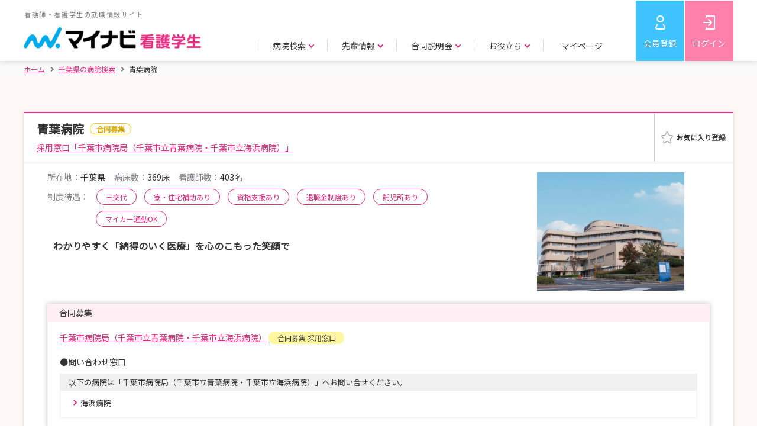

--- FILE ---
content_type: text/html;charset=UTF-8
request_url: https://nurse.mynavi.jp/student/hospitals/outline/99491
body_size: 16731
content:
<!DOCTYPE html>
<html lang="ja">
<head prefix="og: http://ogp.me/ns# fb: http://ogp.me/ns/fb# article: http://ogp.me/ns/article#">

<title>【青葉病院】 就職活動・新卒 | 概要・採用データ | マイナビ看護学生</title>
<meta charset="utf-8">

<meta name="viewport" content="width=device-width">

<!-- OGP -->
<meta property="og:title" content="青葉病院の概要・採用データ | マイナビ看護学生" />
<meta property="og:description" content="【マイナビ看護学生】看護師・看護学生のための新卒向け就職情報サイト。青葉病院の採用情報や説明会・見学会／選考情報はもちろん、国家試験対策や病院実習などの看護師になるための役立つ情報も提供。豊富な病院情報で、看護師・看護学生の就職活動をサポートします。"/>
<meta property="og:type" content="article" />
<meta property="og:url" content="https://nurse.mynavi.jp/student/hospitals/outline/99491" />
<meta property="og:image" content="https://nurse.mynavi.jp/student/images/img_common_20200528.png" />
<meta property="og:site_name" content="マイナビ看護学生" />
<!-- Twitter Card -->
<meta name="twitter:title" content="青葉病院の概要・採用データ | マイナビ看護学生" >
<meta name="twitter:description" content="【マイナビ看護学生】看護師・看護学生のための新卒向け就職情報サイト。青葉病院の採用情報や説明会・見学会／選考情報はもちろん、国家試験対策や病院実習などの看護師になるための役立つ情報も提供。豊富な病院情報で、看護師・看護学生の就職活動をサポートします。" />
<meta name="twitter:card" content="summary_large_image">
<meta name="twitter:image" content="https://nurse.mynavi.jp/student/images/img_common_20200528.png">



<script src="/student/js/app.js"></script>
<script>
  var $ = window.jq;
</script>

    <script type="text/javascript">
 // データレイヤー
    function sendDL() {
        // グローバル変数の配列「dataLayer」がなければ作成する
        window.dataLayer = window.dataLayer || [];

        // dataLayerのパラメータを設定
        var dlPrams = {
            "hashedSystemId": "",
            "prefecture": "",
            "prefectureVacation": "",
            "schoolKindId": "",
            "graduateDate": "",
            "qualification": "",
            "hopedKeyword": "",
            "memEntry" : "",
            "memSemEntry" : "",
            "memEveEntry" : "",
            "memResumeEntry" : "",
            "memWorkAddr" : "",
            "memSelEntry" : ""


            
        };

        // グローバル変数の配列「dataLayer」に対し、連想配列をプッシュ
        dataLayer.push(dlPrams);

        // イベントトラッキング用データレイヤー
        

        // GA4 eコマース用データレイヤ
        

        // GA4 スクリーン横断計測
        dataLayer.push({
            'event': 'screen_tracking',
            'screenName': 'nurse.mynavi.jp/student/hospitals/outline/99491'
        });
    }
    sendDL();

      </script>


<script>
var pageType = 'Productpage';
var id = '99491';
</script>
<script src="/student/js/function/common/criteo.js"></script>

<!-- Google Tag Manager -->
<script>(function(w,d,s,l,i){w[l]=w[l]||[];w[l].push({'gtm.start':
new Date().getTime(),event:'gtm.js'});var f=d.getElementsByTagName(s)[0],
j=d.createElement(s),dl=l!='dataLayer'?'&l='+l:'';j.async=true;j.src=
'https://www.googletagmanager.com/gtm.js?id='+i+dl;f.parentNode.insertBefore(j,f);
})(window,document,'script','dataLayer','GTM-WHBNNJ');</script>
<!-- End Google Tag Manager -->


<link rel="stylesheet" href="/student/js/swiper/swiper.min.css">
<link rel="stylesheet" href="/student/css/style.css" >
<link rel="stylesheet"  href="/student/css/preview.css">

<script src="/student/js/polyfill.js"></script>

<script src="/student/js/swiper/swiper.min.js"></script>

<script src="/student/js/ui-cmn.js"></script>
<script src="/student/js/object-fit/ofi.min.js"></script>
<script src="/student/js/object-fit.js"></script>

<script src="/student/js/function/common/utility.js"></script>
<script src="/student/js/preview.js"></script>

<script src="/student/js/ui-ex.js"></script>
<script src="/student/js/pages.js"></script>
<script src="/student/js/function/hosp/like.js"></script>


<meta name="description" content="【マイナビ看護学生】 青葉病院の就職活動・新卒の概要・採用データ｜看護師・看護学生のための新卒向け就職情報サイト。豊富な病院情報で、看護師・看護学生の就職活動をサポートします。">
<link rel="canonical" href="https://nurse.mynavi.jp/student/hospitals/outline/99491">

<script src="/student/js/function/hosp/stopYoutube.js"></script>
<script>
var spec = 'pc311';
var url = "https://mynavinurse.silveregg.net/";
var companyId = "99491";
var num = 10;
var showFlg = true;
</script>
<script src="/student/js/function/rcmd/recommend.js"></script>
<script src="/student/js/function/rcmd/clickQuery.js"></script>
<style type="text/css">
.movie{
  position:relative;
  width:100%;
  padding-top:66.7%;
}
.movie iframe{
  position:absolute;
  top:0;
  right:0;
  width:100%;
  height:100%;
}
</style>
<script>
  window.addEventListener('DOMContentLoaded', function(){
    /** ------------------------------
     * swiper
     * ---------------------------- */

    // 画像枚数による分岐 --------------------
    // 画像が1枚の場合スライダーボタンを非表示に、表記数と幅を1枚用に変更する
    var sliderNum = document.getElementsByClassName('p--slider');
    for (var i = 0, num = sliderNum.length; i < num; ++i) {

      var setNum = parseInt(i) + parseInt('1');
      setNum = ( '00' + setNum ).slice( -2 );
      var item = document.getElementsByClassName('swiper-slide' + setNum);

      if(item.length <= 1){
        var btn = document.getElementsByClassName('c--detailSlider__btns' + setNum);
        btn[0].style.display = "none";
        var slider = document.getElementsByClassName('c--detailSlider' + setNum);
        slider[0].style.width = "330px";
      }else{
        // swiper --------------------
        var swiper = new Swiper('.swiper-container' + setNum, {
          height: 200,
          navigation: {
            nextEl: '.swiper-button-next' + setNum,
            prevEl: '.swiper-button-prev' + setNum,
          },
          slidesPerView: 1,
          allowTouchMove: true,
          spaceBetween: 60,
          loop: true,
          breakpoints: {
            767: {
              slidesPerView: 2,
              spaceBetween: 30
            }
          }
        });
      }
    }

  });
</script>

</head>

<body class="p--preview">
   
  <script type="application/ld+json">
  {
    "@context": "http://schema.org",
    "@type":"BreadcrumbList",
    "itemListElement": [{
      "@type":"ListItem",
      "position":1,
      "item":{
        "@id":"https:\/\/nurse.mynavi.jp\/student\/",
        "name":"\u30db\u30fc\u30e0"
      }
    },{
      "@type":"ListItem",
      "position":2,
      "item":{
        "@id":"https:\/\/nurse.mynavi.jp\/student\/hospitals\/search_list?dv=12",
        "name":"\u5343\u8449\u770C\u306E\u75C5\u9662\u691C\u7D22"
      }
    },{
      "@type":"ListItem",
      "position":3,
      "item":{
        "@id":"https:\/\/nurse.mynavi.jp\/student\/hospitals\/outline\/99491",
        "name": "\u9752\u8449\u75C5\u9662"
      }
    }]
  }
  </script>


   
  
  <!-- Google Tag Manager (noscript) -->
  <noscript><iframe src="https://www.googletagmanager.com/ns.html?id=GTM-WHBNNJ"
  height="0" width="0" style="display:none;visibility:hidden"></iframe></noscript>
  <!-- End Google Tag Manager (noscript) -->
  
  
  <header>
    <div class="c--mainHeader">
    <div class="c--mainHeader__inner">
      <div class="c--header__logo">
      
        <a href="/student/">
          <p>看護師・看護学生の就職情報サイト</p>
          <img src="/student/images/header_logo.png" alt="マイナビ看護学生" class="js--cover c--cover">
        </a>
      
      </div>
      <div class="c--gnavi">
        <div id="js--menu__main" class="c--menu__main">
        
          

          <div class="c--sp__only c--gnavi__btn--sp">
            <a href="/student/mypage" class="c--btn c--btn--pk u--w__per--100">マイページトップ</a>
          </div>

          <ul class="c--gnavi__main">
            <li class="c--main__item">
              <p class="c--item__btn c--arrow c--arrow--down js--gnavi__childTgl">病院検索</p>
              <div class="c--gnavi__child js--gnavi__child">
                <div class="c--child__inner">
                  <div class="c--child__item c--child__item--img">
                    <a href="/student/hospitals/search">
                      <p class="c--item__img"><img src="/student/images/gnavi_search_area.jpg" class="js--cover c--cover" alt=""></p>
                      <p class="c--arrow--circle"><i>エリアで探す</i></p>
                    </a>
                  </div>
                  <div class="c--child__item c--child__item--img">
                    <a href="/student/hospitals/search?mode=1">
                      <p class="c--item__img"><img src="/student/images/gnavi_search_detail.jpg" class="js--cover c--cover" alt=""></p>
                      <p class="c--arrow--circle"><i>詳細条件で探す</i></p>
                    </a>
                  </div>
                  <div class="c--child__item c--child__item--img">
                    <a href="/student/seminars/search">
                      <p class="c--item__img"><img src="/student/images/gnavi_search_intern.jpg" class="js--cover c--cover" alt=""></p>
                      <p class="c--arrow--circle"><i>説明会・見学会／選考 情報で探す</i></p>
                    </a>
                  </div>
                  <div class="c--child__item c--child__item--link">
                    <p>特集ページ</p>
                    <ul>
                      <li><a href="/student/hospitals/search_list?ac=1" class="c--arrow--circle"><i>教育・研修が充実した病院の特集を探す</i></a></li>
                      <li><a href="/student/hospitals/search_list?ac=2" class="c--arrow--circle"><i>働きやすい環境づくりを目指す病院<i class="c--pc__only">の特集</i>を探す</i></a></li>
                      <li><a href="/student/hospitals/search_list?ac=4" class="c--arrow--circle"><i>病院の魅力が伝わる取材情報を探す</i></a></li>
                      <li><a href="/student/hospitals/search_list?ac=3" class="c--arrow--circle"><i>助産師として活躍できる病院特集を探す</i></a></li>
                    </ul>
                  </div>
                </div>
              </div>
            </li>
            <li class="c--main__item">
              <p class="c--item__btn c--arrow c--arrow--down js--gnavi__childTgl">先輩情報</p>
              <div class="c--gnavi__child js--gnavi__child">
                <div class="c--child__inner">
                  <div class="c--child__item c--child__item--img">
                    <a href="/student/hospitals/senior_search?mode=1">
                      <p class="c--item__img"><img src="/student/images/gnavi_senior_hospital.jpg" class="js--cover c--cover" alt=""></p>
                      <p class="c--arrow--circle"><i>病院所在地で探す</i></p>
                    </a>
                  </div>
                  <div class="c--child__item c--child__item--img">
                    <a href="/student/hospitals/senior_search?mode=2">
                      <p class="c--item__img"><img src="/student/images/gnavi_senior_school.jpg" class="js--cover c--cover" alt=""></p>
                      <p class="c--arrow--circle"><i>出身校所在地で探す</i></p>
                    </a>
                  </div>
                  <div class="c--child__item c--child__item--img">
                    <a href="/student/hospitals/senior_search?mode=3">
                      <p class="c--item__img"><img src="/student/images/gnavi_senior_other.jpg" class="js--cover c--cover" alt=""></p>
                      <p class="c--arrow--circle"><i>その他条件で探す</i></p>
                    </a>
                  </div>
                </div>
              </div>
            </li>
            <li class="c--main__item">
              <p class="c--item__btn c--arrow c--arrow--down js--gnavi__childTgl">合同説明会</p>
              <div class="c--gnavi__child js--gnavi__child">
                <div class="c--child__inner">
                  <div class="c--child__item c--child__item--img">
                    <a href="/event/">
                       <p class="c--item__img"><img src="/student/images/gnavi_godo.jpg" class="js--cover c--cover" alt=""></p>
                      <p class="c--arrow--circle"><i>合同説明会</i></p>
                    </a>
                  </div>
                  <div class="c--child__item c--child__item--img">
                    <a href="/event/webseminar/">
                      <p class="c--item__img"><img src="/student/images/gnavi_senior_web.jpg" class="js--cover c--cover" alt=""></p>
                      <p class="c--arrow--circle"><i>WEBセミナー</i></p>
                    </a>
                  </div>
                </div>
              </div>
            </li>
            <li class="c--main__item">
              <p class="c--item__btn c--arrow c--arrow--down js--gnavi__childTgl">お役立ち</p>
              <div class="c--gnavi__child js--gnavi__child">
                <div class="c--child__inner">
                  <div class="c--child__item c--child__item--img">
                    <a href="/conts/">
                      <p class="c--item__img"><img src="/student/images/gnavi_useful_guide.jpg" class="js--cover c--cover" alt=""></p>
                      <p class="c--arrow--circle"><i>お役立ちトップ</i></p>
                    </a>
                  </div>
                  <div class="c--child__item c--child__item--img">
                    <a href="/conts/#kokushi">
                      <p class="c--item__img"><img src="/student/images/gnavi_useful_consultation.jpg" class="js--cover c--cover" alt=""></p>
                      <p class="c--arrow--circle"><i>国家試験対策</i></p>
                    </a>
                  </div>
                  <div class="c--child__item c--child__item--link">
                    <ul>
                      <li><a href="/conts/manual/index.html" class="c--arrow--circle"><i>就活準備マニュアル</i></a></li>
                      <li><a href="/conts/#recruit" class="c--arrow--circle"><i>就職準備</i></a></li>
                    </ul>
                  </div>
                  <div class="c--child__item c--child__item--link">
                    <ul>
                      <li><a href="/conts/#training" class="c--arrow--circle"><i>実習準備</i></a></li>
                      <li><a href="/conts/#recommended" class="c--arrow--circle"><i>マイナビからのおすすめ</i></a></li>
                    </ul>
                  </div>
                </div>
              </div>
            </li>
            <li class="c--main__item c--pc__only">
              <p class="c--item__btn c--item__btn--noChild"><a href="/student/logins/index">マイページ</a></p>
              
            </li>
            <li class="c--main__item c--main__item--btm c--sp__only">
                
                
                
                
                <a href="https://aura-mico.jp/qr-codes/3319c56c9a2ef3db895e62e4ee7fd225/previewpage" class="c--arrow--circle">LINE公式アカウントを友だち追加</a>
                <a href="/pg/inquiry/" class="c--arrow--circle">お問い合わせ</a>
                
            </li>
          </ul>
          
        </div>
        
        <ul class="c--gnavi__sub">
          <li class="c--sub__item c--sub__item--regist"><a href="/student/users/index" >会員登録</a></li>
          <li class="c--sub__item c--sub__item--login"><a href="/student/logins/index" >ログイン</a></li>
          <li class="c--sub__item c--sub__item--spBtn"><a id="js--menu" class="c--menu__trigger" href=""><span></span><span></span><span></span><span class="c--menu__trigger--close">メニュー</span><span class="c--menu__trigger--open">閉じる</span></a></li>
        </ul>
      </div>
    </div>
  </div>

  
  
  </header>
  

  <!-- パンくず -->
   
  <div class="c--breadcrumbs">
    <div class="c--breadcrumbs__inner">
      <ul>
        <li><a href="/student/"  class="c--home"><i>ホーム</i></a></li>
        <li><a href="/student/hospitals/search_list?dv=12"><i> 千葉県の病院検索</i></a></li>
        <li class="c--current"><span>青葉病院</span></li>
      </ul>
    </div>
  </div>


  <main class="p--trainingInfo__wrap">
  <section class="c--contents" >
    <div class="c--contents__inner">

      <div class="c--boxWht c--boxShadow">

        <div class="p--result__intern p--trainingInfo__area">
          <!-- メイン -->
          <div class="p--intern__list">
            <div class="p--list__item">
              <div class="p--item__heading p--item__heading--fav">
                <div class="p--heading__ttl">
                  <div class="p--fav__ttl c--taggedBlock">
                    <h1 class="c--boxHeading">青葉病院</h1>
                    <span class="c--ovalTag c--ovalTag--yl">合同募集</span>
                    
                  </div>
                  <a href="/student/hospitals/outline/97525" class="c--color--p80"><span class="c--color--p80 u--fs__14">採用窓口「千葉市病院局（千葉市立青葉病院・千葉市立海浜病院）」</span></a>
                </div>
              <div class="p--fav__btn js--favAnime--noCancel">
       <a target="_blank" data-id="1142" href="/student/mypage/favorite/regist/1142">


            <div class="p--favAnime c--pc__only" data-id="1142"  data-mode="0" data-connect="0">
              <div  class="p--favAnime__img p--favAnime__img--on" ><img src="/student/images/fav_on.png" alt=""></div>
              <div class="p--favAnime__img p--favAnime__img--off" data-id="1142"><img src="/student/images/fav_off.png" alt=""></div>

            </div>
            <div data-id="1142" class="c--sp__only p--favAnime p--favAnime--img off"><span></span></div>
            

        </a>
        </div>

              </div>

              <div class="p--item__body p--item__body--noFlex">

                <div class="p--trainingInfo">
                  <div class="p--trainingInfo__top">
                    <p class="p--body__img p--body__img--330__200"><img class="js--contain c--contain" src="/student/hospital/images/99491/2027/1/outline_img_url_1_17015827977802924925.jpg" alt=""></p>

                    <div class="p--top__body">
                      <ul class="p--body__detail">
                        <li><span>所在地：</span>千葉県</li>
                        <li><span>病床数：</span>369床</li>
                        <li><span>看護師数：</span>403名</li>
                      </ul>

                      <div class="p--body__tag p--body__tag--add__ttl">
                        <span>制度待遇：</span>
                        
                        <span class="c--ovalTag c--ovalTag--w__auto c--ovalTag--pk">三交代</span>
                        
                        <span class="c--ovalTag c--ovalTag--w__auto c--ovalTag--pk">寮・住宅補助あり</span>
                        <span class="c--ovalTag c--ovalTag--w__auto c--ovalTag--pk">資格支援あり</span>
                        <span class="c--ovalTag c--ovalTag--w__auto c--ovalTag--pk">退職金制度あり</span>
                        
                        <span class="c--ovalTag c--ovalTag--w__auto c--ovalTag--pk">託児所あり</span>
                        <span class="c--ovalTag c--ovalTag--w__auto c--ovalTag--pk">マイカー通勤OK</span>
                      </div>

                      <p class="p--body__catchcopy">わかりやすく「納得のいく医療」を心のこもった笑顔で</p>

                    </div>
                  </div>

                  <div class="p--trainingInfo__mdl">
                    

                    <div class="p--recruitList p--recruitList--shadow">
                      <h3 class="p--recruitList__heading">合同募集</h3>
                      <div class="p--recruitList__body p--recruitList__body--bd">
                        <p class="p--recruitList__primaryHeading">
                          <a href="/student/hospitals/outline/97525" class="c--color--p80">千葉市病院局（千葉市立青葉病院・千葉市立海浜病院）</a>
                          <span class="c--ovalTag c--ovalTag--fill c--ovalTag--yl">合同募集 採用窓口</span>
                        </p>

                        <p class="p--recruitList__secondaryHeading">●問い合わせ窓口</p>

                        
                          <p class="p--recruitList__heading--bgGy">以下の病院は「千葉市病院局（千葉市立青葉病院・千葉市立海浜病院）」へお問い合せください。</p>
                          <ul class="p--recruitList p--recruitList--bd">
                            <li class="p--recruitList__item"><a href="/student/hospitals/outline/99369" class="c--arrow c--arrow--right c--arrow--p__left">海浜病院</a></li>
                            
                            
                            
                            
                            
                          </ul>
                        

                        
                      </div>
                    </div>
                  </div>



                  


                </div>


                <div id="miniTab" class="p--trainingTab">
                  <div class="c--hover_block u--txtal__right">
                    <a href="" data-micromodal-trigger="c--hover__box" class="c--hover_item">エントリーとは</a>
                    <div class="c--hover_box">
                      エントリーとは、その病院に対して今後の説明会情報や選考の情報が欲しいという旨の意志表示です。 情報を受け取れるように少しでも興味がある病院へは、エントリーをしておくことをお勧めします。
                      <span>※エントリーは説明会や選考を受けなければならないということではありません。</span>
                    </div>
                  </div>
                  <div class="p--simpleTab p--spMiniTab p--simpleTabHead">
                    <h2 class="p--simpleTab__item p--tabArrow p--tabSelect"><p>概要・採用データ</p></h2>
                    
                    
                    
                    
                    
                    
                    
                  </div>
                  <div class="p--tabBody">
                    <!-- tab01 start -->
                    <div class="p--tabBody__item">

                      <div class="p--tabBody__main">
                        
                          <div class="p--body__link">
                             <a href="#data" class="js--anchor__link p--link__item">病院データ</a>
                             <a href="#recruit" class="js--anchor__link p--link__item">採用・待遇</a>
                             <a href="#work" class="js--anchor__link p--link__item">働き方データ</a>
                             <a href="#info" class="js--anchor__link p--link__item">問い合わせ先</a>
                          </div>

                          

                          <div id="photo_gallery">
                            <!-- ========================================================================================== -->
                            <!-- ========================================================================================== -->
                            <div>
                              <!-- 全表示 -->
                              <div id="js--slider__all" class="p--slider c--detailSlider c--detailSlider01 u--mgb--15">
                                <div>
                                  <div class="swiper-container swiper-container01">
                                    <div class="swiper-wrapper">
                                      <div class="swiper-slide swiper-slide01">
                                        <span class="c--modal__trigger" data-modal-block="1" data-modal-id="1">
                                          <img src="/student/hospital/images/99491/2027/2/img_1.jpg" alt="" class="js--contain c--contain" style="width:330px;heigth:200px"><i class="c--modal__icon">
                                          <img src="https://nurse.mynavi.jp/student/images/icon_popup.png"  alt=""></i>
                                        </span>
                                        <p class="c--modal__caption">子育てをしながら働くあなたを応援します。両病院に院内保育所があります。</p>
                                      </div>
                                      <div class="swiper-slide swiper-slide01">
                                        <span class="c--modal__trigger" data-modal-block="1" data-modal-id="2">
                                          <img src="/student/hospital/images/99491/2027/2/img_2.JPG" alt="" class="js--contain c--contain" style="width:330px;heigth:200px"><i class="c--modal__icon">
                                          <img src="https://nurse.mynavi.jp/student/images/icon_popup.png"  alt=""></i>
                                        </span>
                                        <p class="c--modal__caption">遠方者も安心です。青葉病院及び海浜病院の近くに看護職員専用の宿舎があります。</p>
                                      </div>
                                      <div class="swiper-slide swiper-slide01">
                                        <span class="c--modal__trigger" data-modal-block="1" data-modal-id="3">
                                          <img src="/student/hospital/images/99491/2027/2/img_3.jpg" alt="" class="js--contain c--contain" style="width:330px;heigth:200px"><i class="c--modal__icon">
                                          <img src="https://nurse.mynavi.jp/student/images/icon_popup.png"  alt=""></i>
                                        </span>
                                        <p class="c--modal__caption">アフターファイブも充実しています。あなたとストレスを発散できる仲間がいます。</p>
                                      </div>
                                      <div class="swiper-slide swiper-slide01">
                                        <span class="c--modal__trigger" data-modal-block="1" data-modal-id="4">
                                          <img src="/student/hospital/images/99491/2027/2/img_4.jpg" alt="" class="js--contain c--contain" style="width:330px;heigth:200px"><i class="c--modal__icon">
                                          <img src="https://nurse.mynavi.jp/student/images/icon_popup.png"  alt=""></i>
                                        </span>
                                        <p class="c--modal__caption">あなたのこころの健康を守ります。悩みやストレス等をカウンセラーに相談できます。</p>
                                      </div>
                                    </div><!-- /.swiper-wrapper -->
                                  </div><!-- /.swiper-container -->
                                  <div class="c--detailSlider__btns c--detailSlider__btns01">
                                    <!-- 前後ボタン -->
                                    <div class="swiper-button-prev swiper-button-prev01"></div>
                                    <div class="swiper-button-next swiper-button-next01"></div>
                                    <!-- ページネーション -->
                                    <div class="swiper-pagination"></div>
                                  </div>
                                </div><!-- / -->
                              </div><!-- /.p--slider.c--detailSlider -->

                              <!-- 動画のみ -->
                              <!-- /.p--slider.c--detailSlider -->

                              
                            </div>
                            <!-- ========================================================================================== -->
                            <!-- ========================================================================================== -->
                          </div>


                          <div class="p--main__basicInfo">
                            <h3 id="data" class="p--intern__ttl p--intern__ttl--hospital">病院データ</h3>
                            <table class="c--primaryTable c--primaryTable--clr__lpk">
                              <tbody><tr>
                                <th>病院名</th>
                                <td>青葉病院</td>
                              </tr>
                              <tr>
                                <th>病院種別</th>
                                <td>公的病院(国家公務員、独立行政法人、赤十字等)</td>
                              </tr>
                              
                              <tr>
                                <th>病院機能</th>
                                <td>急性期</td>
                              </tr>
                              
                              
                              <tr>
                                <th>病院の紹介</th>
                                <td>感染症、血液疾患、児童精神科、救急医療などの専門的な医療を提供しています。急性期病院として必要な看護を提供しながら、患者さんの退院後の生活を軸にした「その人らしく生きていくことを支える」看護を大切にしています。</td>
                              </tr>
                              
                              
                              <tr>
                                <th>診療科目</th>
                                <td>
                                内科
                                <br/>
                                総合診療科　糖尿病・代謝・内分泌内科　循環器内科　呼吸器内科　消化器内科　血液内科　脳神経内科　リウマチ科　<br/>外科　整形外科　泌尿器科　眼科　耳鼻いんこう科　皮膚科　歯科　リハビリテーション科　<br/>産婦人科　小児科　精神科<br/>救急科　麻酔科　病理診断科
                                </td>
                              </tr>
                              
                              <tr>
                                <th>開設年月日</th>
                                <td>平成15年5月</td>
                              </tr>
                              <tr>
                                <th>病床数</th>
                                <td>
                                
                                
                                369床
                                <br/>
                                
                                </td>
                              </tr>
                              <tr>
                                <th>職員数</th>
                                <td>
                                
                                
                                634人
                                <br/>
                                
                                </td>
                              </tr>
                              <tr>
                                <th>看護師数</th>
                                <td>
                                
                                
                                403人
                                <br/>
                                
                                </td>
                              </tr>
                              
                              <tr>
                                <th>院長</th>
                                <td>六角　智之</td>
                              </tr>
                              
                              
                              <tr>
                                <th>看護部長(総師長)</th>
                                <td>日暮　奈緒美</td>
                              </tr>
                              
                              
                              <tr>
                                <th>看護方式</th>
                                <td>固定チームナーシング継続受け持ち制</td>
                              </tr>
                              
                              
                              <tr>
                                <th>看護配置基準</th>
                                <td>7：1</td>
                              </tr>
                              
                              
                              <tr>
                                <th>外来患者数</th>
                                <td>約520人／日
                                <br/>
                                </td>
                              </tr>
                              
                              
                              <tr>
                                <th>入院患者数</th>
                                <td>約287人／日
                                <br/>
                                </td>
                              </tr>
                              
                              
                              
                              
                              
                              

                            </tbody></table>

                            <h3 id="recruit" class="p--intern__ttl p--intern__ttl--hospital">採用・待遇</h3>
                            <table class="c--primaryTable c--primaryTable--clr__lpk">
                              <tbody>
                                
                                <tr>
                                  <th>雇用形態</th>
                                  <td>正職員</td>
                                </tr>
                                
                                <tr>
                                  <th>募集職種</th>
                                  <td>看護師 助産師</td>
                                </tr>
                                
                                <tr>
                                  <th>採用人数</th>
                                  <td>令和8年度採用試験の募集人数は、今後更新予定です。<br/></td>
                                </tr>
                                <tr>
                                  <th>募集対象</th>
                                  <td>※以下、令和7年度の募集内容です。令和8年度については、今後更新予定です。<br/>1.看護師若しくは助産師国家試験にて免許取得見込みの方又は看護師若しくは助産師の免許取得済みの方 <br/>2.採用予定日以後の最初の4月1日時点で年齢61歳以下の方 <br/><br/>上記以外の応募資格につきましてはホームページの「受験案内」でご確認ください。 <br/>https://www.city.chiba.jp/byoin/kanri/boshu/jukendaiyonkaihozon.html</td>
                                </tr>
                                
                                <tr>
                                  <th>募集学部</th>
                                  <td>看護系学部・学科</td>
                                </tr>
                                
                                
                                <tr>
                                  <th>応募・選考方法</th>
                                  <td>論文試験（800字程度）、面接、適性検査</td>
                                </tr>
                                
                                <tr>
                                  <th>提出書類</th>
                                  <td>応募書類につきましてはホームページの「受験案内」でご確認ください。<br/>https://www.city.chiba.jp/byoin/kanri/boshu/jukendaiyonkaihozon.html </td>
                                </tr>
                              </tbody>
                            </table>

                            <div class="c--intern__borderBox">
                              <h3 class="p--intern__ttl p--intern__ttl--salary">給与関連</h3>
                              <table class="c--primaryTable c--primaryTable--clr__lpk">
                                <tbody>
                                <tr>
                                <th>初任給（月給制）</th>
                                <td class="u--pdr--0">
                                  2024 年 4月 実績

                                  
                                  <table class="c--innerTable u--w__per--100">
                                    <tr>
                                      <th>条件</th>
                                      <th>合計</th>
                                      <th>基本給</th>
                                      <th>諸手当(一律)</th>
                                    </tr>
                                    <tr>
                                    
                                      <td>大卒</td>
                                      <td class="u--txtal__right">
                                        
                                        310,367円
                                      </td>
                                      <td class="u--txtal__right">256,800円</td>
                                      <td class="u--txtal__right">
                                        
                                        53,567円
                                      </td>
                                    
                                    </tr>
                                    <tr>
                                    
                                      <td>短大3卒</td>
                                      <td class="u--txtal__right">
                                        
                                        294,325円
                                      </td>
                                      <td class="u--txtal__right">243,700円</td>
                                      <td class="u--txtal__right">
                                        
                                        50,625円
                                      </td>
                                    
                                    </tr>
                                    <tr>
                                    
                                      <td>短大2卒</td>
                                      <td class="u--txtal__right">
                                        
                                        286,160円
                                      </td>
                                      <td class="u--txtal__right">236,600円</td>
                                      <td class="u--txtal__right">
                                        
                                        49,560円
                                      </td>
                                    
                                    </tr>
                                  </table>
                                  

                                  諸手当内訳：大卒：調整額4,650円＋地域手当39,217円＋処遇改善手当9,700円、短大3卒：調整額3,800円＋地域手当37,125円＋処遇改善手当9,700円、短大2卒：調整額3,800円＋地域手当36,060円＋処遇改善手当9,700円<br/><br/>※募集する全職種は同一給与体系となります。
                                </td>
                                </tr>
                                
                                <tr>
                                  <th>夜勤手当</th>
                                  <td>あり / 都度支給<br/>【夜間勤務手当】<br/>対象：正規の勤務時間として午後10時~午前5時までの間に勤務<br/>支給額=時間単価×25/100×時間数<br/><br/>【特殊勤務手当（夜間看護）】<br/>（二交代制）<br/>夜間勤務1回あたり7,300円<br/>（三交代制）<br/>深夜勤務1回あたり3,550円<br/>準夜勤務1回あたり3,300円</td>
                                </tr>
                                
                                
                                <tr>
                                  <th>その他手当</th>
                                  <td>（以下、令和6年4月1日現在）<br/><br/>【通勤手当】<br/>支給単位期間（最長6箇月）の定期券の価額等（※最高支給限度額は55,000円/月）<br/><br/>【住居手当】<br/>借家（本人名義）の家賃が23,000円以下の場合、家賃額-11,300円<br/>借家（本人名義）の家賃が23,000円を超える場合、（家賃額-23,000円）÷2+11,700円 （ただし、最高27,000円）<br/><br/>【扶養手当】<br/>主として職員の扶養を受けている扶養親族のある職員に支給します。<br/>配偶者：6,500円<br/>子：10,000円<br/>父母等：6,500円<br/>※満16歳の年度始めから満22歳の年度末までの子1人につき、5,000円を加算します。<br/><br/>【時間外勤務手当】<br/>支給額=時間単価×125/100×時間数<br/>支給額=時間単価×150/100×時間数（対象：午後10時~午前5時）<br/><br/>【その他】<br/>深夜勤務出勤時及び準夜勤務帰宅時は、病院専用タクシー券を支給</td>
                                </tr>
                                
                                
                                
                                <tr>
                                  <th>昇給・賞与</th>
                                  <td>・昇給：年1回<br/>・賞与：4.60カ月（令和6年度実績）</td>
                                </tr>
                                
                                
                                <tr>
                                  <th>試用期間</th>
                                  <td>あり<br/>試用期間は、原則として採用後6か月間です。</td>
                                </tr>
                                
                                </tbody>
                              </table>
                            </div>

                            <table class="c--primaryTable c--primaryTable--clr__lpk">
                              <tbody>
                              
                              <tr>
                                <th>勤務地</th>
                                <td>（青葉病院）千葉市中央区青葉町1273-2</td>
                              </tr>
                              
                              
                              <tr>
                                <th>勤務形態・勤務時間</th>
                                <td>二交代制 三交代制
                                <br/>
                                二交代・三交代選択制<br/>※1カ月単位の変形労働時間制（週平均３８時間４５分）<br/><br/> 二交替制<br/>8:30～17：00（休憩0時間45分、実働7時間45分）<br/>16：30～9：30（休憩1時間30分、実働15時間30分）<br/><br/> 三交替制<br/>8:30～17：00／16：30～1：00／0：30～9：00<br/>（休憩0時間45分、実働7時間45分） </td>
                              </tr>
                              
                              
                              <tr>
                                <th>休日・休暇制度</th>
                                <td>4週8休制
                                <br/>
                                年次有給休暇、夏季休暇、病気休暇、職員の結婚、忌引き　等</td>
                              </tr>
                              
                              
                              <tr>
                                <th>福利厚生・加入保険制度</th>
                                <td>公災、財形、共済（短期）、共済（長期） </td>
                              </tr>
                              
                              
                              
                              <tr>
                                <th>退職金制度</th>
                                <td>あり　/　有</td>
                              </tr>
                              
                              
                              <tr>
                                <th>保育施設</th>
                                <td>あり　/　有【夜間保育・夜勤明けの仮眠時間も対応】 </td>
                              </tr>
                              
                              
                              <tr>
                                <th>被服貸与</th>
                                <td>あり　/　有</td>
                              </tr>
                              
                              
                              <tr>
                                <th>看護宿舎</th>
                                <td>あり　/　有</td>
                              </tr>
                              
                              
                              <tr>
                                <th>就業場所における受動喫煙防止の取組</th>
                                <td>敷地内すべて禁煙</td>
                              </tr>
                              
                              
                              <tr>
                                <th>研修制度・教育制度</th>
                                <td>あり　/　専門職として豊かな人間性と質の高い看護を目指し、5段階に設定したキャリアラダーを導入しています。両病院合同の研修やレベルに応じた研修を企画して、ライフステージに合わせての自己のキャリア開発を目指す人を支援するシステムです。また、教育担当副看護部長を中心に継続教育の充実を図り、スタッフのキャリア開発を支援しています。<br/><br/>そのほか、「フィジカルアセスメント」、「抗がん剤の取扱い 他」、「心電図モニター」、「看護必要度 他」、「医療安全 I」、「リフレクション」、「看護診断」、「看護過程」、「呼吸ケアの第一歩」、「メンバーシップ」、「目標管理」も実施しております。 </td>
                              </tr>
                              
                              
                              <tr>
                                <th>自己啓発支援</th>
                                <td>あり　/　職員の身分を保有したまま勤務せずに大学・大学院等の課程を履修することができます。（その間は無給扱いです。） </td>
                              </tr>
                              
                              
                              <tr>
                                <th>メンター制度</th>
                                <td>あり　/　先輩看護師が、新人看護師のキャリア形成の指導・教育および精神的サポートを行っています </td>
                              </tr>
                              
                              
                              <tr>
                                <th>キャリアコンサルティング制度</th>
                                <td>なし</td>
                              </tr>
                              
                              
                              <tr>
                                <th>院内検定制度</th>
                                <td>なし</td>
                              </tr>
                              
                              
                              <tr>
                                <th>専門・認定看護師の就業状況</th>
                                <td>【専門看護師】<br/>精神看護1人<br/><br/>【認定看護師】<br/>救急看護2人、皮膚排泄ケア1人、集中ケア2人、がん化学療法1人、感染管理3人、糖尿病看護1人、認知症看護1人、摂食・嚥下障害1人、慢性心不全1人</td>
                              </tr>
                              
                              
                              
                              <tr>
                                <th>前年度の新卒採用実績数</th>
                                <td>令和6年度　63人<br/></td>
                              </tr>
                              
                              
                              
                              
                              
                              
                              
                              
                              
                              
                              </tbody>
                            </table>

                            <h3 id="work" class="p--intern__ttl p--intern__ttl--hospital">働き方データ</h3>
                            <table class="c--primaryTable c--primaryTable--clr__lpk">
                              <tbody>
                                
                                  <tr>
                                    <th>所定外労働時間(月平均)<span class="u--fs__11">※前年実績</span></th>
                                    <td>10.7時間</td>
                                  </tr>
                                
                                
                                  <tr>
                                    <th>有給休暇取得日数<span class="u--fs__11">※前年平均</span></th>
                                    <td>16.6日 </td>
                                  </tr>
                                
                                
                                
                                
                                
                                  <tr>
                                    <th>新卒採用者数(男性／女性)</th>
                                    <td>※過去3年間（法人全体値）<br/>令和6年度：男性2名 女性61名<br/>令和5年度：男性9名 女性67名<br/>令和4年度：男性0名 女性73名<br/></td>
                                  </tr>
                                
                                
                              </tbody>
                            </table>
                          </div>
                        
                        <div class="p--main__basicInfo">
                          <h3 id="info" class="p--intern__ttl p--intern__ttl--hospital">問い合わせ先</h3>
                          <table class="c--primaryTable c--primaryTable--clr__lpk">
                            <tbody><tr>
                              <th>問い合わせ先・雇用法人名</th>
                              <td>ご不明な点等ありましたら、下記までご連絡ください。<br/> <br/>千葉市病院局管理課<br/> 【電話番号】043-245-5224<br/> 【ファックス番号】043-245-5257<br/> 【連絡先e-mail】jinzai.HOB@city.chiba.lg.jp </td>
                            </tr>
                            <tr>
                              <th class="u--vtc__al--top">住所</th>
                              <td>
                                <p>260-8722<br>千葉市中央区千葉港1-1千葉市役所高層棟5階 </p>
                                <p><a href="https://www.google.com/maps/search/?api=1&amp;query=%E5%8D%83%E8%91%89%E5%B8%82%E4%B8%AD%E5%A4%AE%E5%8C%BA%E5%8D%83%E8%91%89%E6%B8%AF1-1%E5%8D%83%E8%91%89%E5%B8%82%E5%BD%B9%E6%89%80%E9%AB%98%E5%B1%A4%E6%A3%9F5%E9%9A%8E+" target="_blank" class="c--color--p80">地図を確認する</a></p>
                              </td>
                            </tr>
                            <tr>
                              <th>アクセス</th>
                              <td>●千葉市病院局：千葉都市モノレール「市役所前」駅、徒歩1分<br/> ●青葉病院：JR千葉駅よりちばシティバス「川戸都苑」行で約20分、「市立青葉病院」下車、徒歩約1分ほか<br/> ●海浜病院：JR京葉線「検見川浜」駅より千葉海浜交通バス「海浜病院」行で約10分、「海浜病院」下車ほか </td>
                            </tr>
                            <tr>
                              <th class="u--vtc__al--top">URL</th>
                              <td>
                                <ul>
                                  <li><a href="http://www.city.chiba.jp/byoin/kanri/kikaku/boshu/kango.html" class="c--color--p80" target="_blank">千葉市病院局看護職員募集ホームページ</a></li>
                                  <li><a href="http://www.city.chiba.jp/byoin/aoba/aobatop.html" class="c--color--p80" target="_blank">青葉病院ホームページ</a></li>
                                  <li><a href="http://www.city.chiba.jp/byoin/kaihin/kaihintop.html" class="c--color--p80" target="_blank">海浜病院ホームページ</a></li>
                                </ul>
                              </td>
                            </tr>
                          </tbody>
                         </table>
                          
                          <p class="u--mgt--20 u--txtal__right u--sppdlr--20">公開期間：2025年12月1日～2026年11月</p>

                        </div>

                      </div>

                      <nav class="p--simpleTab p--spMiniTab p--simpleTabBottom">
                        <div class="p--simpleTab__item p--tabArrow p--tabSelect"><p>概要・採用データ</p></div>
                        
                        
                        
                        
                        
                        
                        
                      </nav>
                    </div><!-- tab01 end -->
                  </div>
                </div>
              </div>
            </div>
          </div>
        </div>
      </div><!-- c--boxWht c--boxShadow -->
    </div><!-- c--contents__inner -->
  </section>
 <section class="c--contents p--hospital" id="recommendation">
     <div class="c--contents__inner" >
        

        <ul  id="recommend_item" class="p--hospital__card c--card c--card--flex__wrap c--card--col4 c--card--spCol1 c--hoverShadow c--hoverShadow--shadow">
          
          
          
          
          
        </ul>

      </div>
    </section>
 <section class="c--contents c--contents--noBg--sp">
       <div class="c--contents__inner">
          <h2 class="c--primary__heading c--primary__heading--bk">千葉県の公的病院(国家公務員、独立行政法人、赤十字等)</h2>

          <ul class="p--hospital__card c--card c--card--flex__wrap c--card--col4 c--card--spCol1 c--hoverShadow c--hoverShadow--shadow">
          <li class="c--card__item c--hoverShadow__item c--arrow c--arrow--right c--arrow__box">
            <a href=/student/hospitals/outline/97822?div=12&amp;ty=4>
 
              <p class="c--item__img">

                <img class="js--cover c--cover" src="/student/hospital/images/97822/2027/1/outline_img_url_1_14797685116816263147.jpeg" data-src="/student/hospital/images/97822/2027/1/outline_img_url_1_14797685116816263147.jpeg" alt="">
              </p>
              <div class="c--item__ttl">
                 国立病院機構下志津病院
                <p class="c--item__catchcopy" >年間休日約120日  四街道駅徒歩7分 少人数採用で一人ひとりに目が行き届く育成を約束</p>
              </div>
              <div class="c--item__txt">
                <span><i>所在地：</i>千葉県</span>
                <span><i>病床数：</i>360床</span>
                <span><i>看護師数：</i>271名</span>
              </div>
            </a>
          </li>
          <li class="c--card__item c--hoverShadow__item c--arrow c--arrow--right c--arrow__box">
            <a href=/student/hospitals/outline/99709?div=12&amp;ty=4>
 
              <p class="c--item__img">

                <img class="js--cover c--cover" src="/student/hospital/images/99709/2027/1/outline_img_url_1_5928833153331953614.jpg" data-src="/student/hospital/images/99709/2027/1/outline_img_url_1_5928833153331953614.jpg" alt="">
              </p>
              <div class="c--item__ttl">
                 国立病院機構下総精神医療センター
                <p class="c--item__catchcopy" >国立病院機構として良質な医療環境の下で行う精神科のトータルケア</p>
              </div>
              <div class="c--item__txt">
                <span><i>所在地：</i>千葉県</span>
                <span><i>病床数：</i>280床</span>
                <span><i>看護師数：</i>190名</span>
              </div>
            </a>
          </li>
          <li class="c--card__item c--hoverShadow__item c--arrow c--arrow--right c--arrow__box">
            <a href=/student/hospitals/outline/99710?div=12&amp;ty=4>
 
              <p class="c--item__img">

                <img class="js--cover c--cover" src="/student/hospital/images/99710/2027/1/outline_img_url_1_7469675274122242470.jpg" data-src="/student/hospital/images/99710/2027/1/outline_img_url_1_7469675274122242470.jpg" alt="">
              </p>
              <div class="c--item__ttl">
                 独立行政法人国立病院機構　千葉医療センター千葉東病院
                <p class="c--item__catchcopy" >慢性疾患の患者さんを多く診ている病院です。「面倒見の良い病院」を目指しています。</p>
              </div>
              <div class="c--item__txt">
                <span><i>所在地：</i>千葉県</span>
                <span><i>病床数：</i>290床</span>
                <span><i>看護師数：</i>200名</span>
              </div>
            </a>
          </li>
          <li class="c--card__item c--hoverShadow__item c--arrow c--arrow--right c--arrow__box">
            <a href=/student/hospitals/outline/112306?div=12&amp;ty=4>
 
              <p class="c--item__img">

                <img class="js--cover c--cover" src="/student/hospital/images/112306/2027/1/outline_img_url_1_1896102524665193254.jpg" data-src="/student/hospital/images/112306/2027/1/outline_img_url_1_1896102524665193254.jpg" alt="">
              </p>
              <div class="c--item__ttl">
                 成田赤十字病院
                <p class="c--item__catchcopy" >インターンシップ・病院見学平日受付中　教育制度、サポート体制の充実している成田赤十字病院で一緒に働きませんか？</p>
              </div>
              <div class="c--item__txt">
                <span><i>所在地：</i>千葉県</span>
                <span><i>病床数：</i>655床</span>
                <span><i>看護師数：</i>773名</span>
              </div>
            </a>
          </li>
          <li class="c--card__item c--hoverShadow__item c--arrow c--arrow--right c--arrow__box">
            <a href=/student/hospitals/outline/104853?div=12&amp;ty=4>
 
              <p class="c--item__img">

                <img class="js--cover c--cover" src="/student/hospital/images/104853/2027/1/outline_img_url_1_2035140197929985549.jpg" data-src="/student/hospital/images/104853/2027/1/outline_img_url_1_2035140197929985549.jpg" alt="">
              </p>
              <div class="c--item__ttl">
                 総合病院国保旭中央病院
                <p class="c--item__catchcopy" >「すべては患者さんのために」を理念に掲げ、医学的にも経済的にも社会的にも適正な模範的医療を提供する自治体立最大規模の地域中核病院です</p>
              </div>
              <div class="c--item__txt">
                <span><i>所在地：</i>千葉県</span>
                <span><i>病床数：</i>989床</span>
                <span><i>看護師数：</i>954名</span>
              </div>
            </a>
          </li>
          <li class="c--card__item c--hoverShadow__item c--arrow c--arrow--right c--arrow__box">
            <a href=/student/hospitals/outline/92793?div=12&amp;ty=4>
 
              <p class="c--item__img">

                <img class="js--cover c--cover" src="/student/hospital/images/92793/2027/1/outline_img_url_1_16775844294271518370.jpg" data-src="/student/hospital/images/92793/2027/1/outline_img_url_1_16775844294271518370.jpg" alt="">
              </p>
              <div class="c--item__ttl">
                 国立国府台医療センター【旧：国立国際医療研究センター 国府台病院】
                <p class="c--item__catchcopy" >こころとからだを看る、それが私たちの看護です。　　　　　　　　　　　　　　　　　　　　　　　　　</p>
              </div>
              <div class="c--item__txt">
                <span><i>所在地：</i>千葉県</span>
                <span><i>病床数：</i>335床</span>
                <span><i>看護師数：</i>280名</span>
              </div>
            </a>
          </li>
          <li class="c--card__item c--hoverShadow__item c--arrow c--arrow--right c--arrow__box">
            <a href=/student/hospitals/outline/284278?div=12&amp;ty=4>
 
              <p class="c--item__img">

                <img class="js--cover c--cover" src="/student/hospital/images/284278/2027/1/outline_img_url_1_9661252749302099823.jpg" data-src="/student/hospital/images/284278/2027/1/outline_img_url_1_9661252749302099823.jpg" alt="">
              </p>
              <div class="c--item__ttl">
                 地域医療機能推進機構（JCHO）船橋中央病院
                <p class="c--item__catchcopy" ></p>
              </div>
              <div class="c--item__txt">
                <span><i>所在地：</i>千葉県</span>
                <span><i>病床数：</i>360床</span>
                <span><i>看護師数：</i>367名</span>
              </div>
            </a>
          </li>
          <li class="c--card__item c--hoverShadow__item c--arrow c--arrow--right c--arrow__box">
            <a href=/student/hospitals/outline/99369?div=12&amp;ty=4>
 
              <p class="c--item__img">

                <img class="js--cover c--cover" src="/student/hospital/images/99369/2027/1/outline_img_url_1_15695432685886437555.jpg" data-src="/student/hospital/images/99369/2027/1/outline_img_url_1_15695432685886437555.jpg" alt="">
              </p>
              <div class="c--item__ttl">
                 海浜病院
                <p class="c--item__catchcopy" >市民に選ばれる　市民のための　安心で心あたたまる病院</p>
              </div>
              <div class="c--item__txt">
                <span><i>所在地：</i>千葉県</span>
                <span><i>病床数：</i>293床</span>
                <span><i>看護師数：</i>402名</span>
              </div>
            </a>
          </li>
          <li class="c--card__item c--hoverShadow__item c--arrow c--arrow--right c--arrow__box c--sp__only">
            <a href=/student/hospitals/outline/213782?div=12&amp;ty=4>
 
              <p class="c--item__img">

                <img class="js--cover c--cover" src="/student/hospital/images/213782/2027/1/outline_img_url_1_4896243360326102436.jpg" data-src="/student/hospital/images/213782/2027/1/outline_img_url_1_4896243360326102436.jpg" alt="">
              </p>
              <div class="c--item__ttl">
                 千葉県済生会習志野病院
                <p class="c--item__catchcopy" >地域の笑顔を守り続けるために　「あなたがいて良かった」と思っていただけるよう、私たちと一緒に創造していきましょう。</p>
              </div>
              <div class="c--item__txt">
                <span><i>所在地：</i>千葉県</span>
                <span><i>病床数：</i>400床</span>
                <span><i>看護師数：</i>403名</span>
              </div>
            </a>
          </li>
          <li class="c--card__item c--hoverShadow__item c--arrow c--arrow--right c--arrow__box c--sp__only">
            <a href=/student/hospitals/outline/93187?div=12&amp;ty=4>
 
              <p class="c--item__img">

                <img class="js--cover c--cover" src="/student/hospital/images/93187/2027/1/outline_img_url_1_13019511116343141759.jpg" data-src="/student/hospital/images/93187/2027/1/outline_img_url_1_13019511116343141759.jpg" alt="">
              </p>
              <div class="c--item__ttl">
                 千葉労災病院
                <p class="c--item__catchcopy" ></p>
              </div>
              <div class="c--item__txt">
                <span><i>所在地：</i>千葉県</span>
                <span><i>病床数：</i>400床</span>
                <span><i>看護師数：</i>393名</span>
              </div>
            </a>
          </li>
            
            
            
            
            
            
            
            
            
          </ul>
        </div>
       </section>
 <p class="u--txtal__center p--top__btn">
  <a href="/student/hospitals/outline/99491" class="c--btn c--btn--w c--color--p80 c--btn--noTxtShadow u--w__px--rwd335">病院TOPへ戻る</a>
 </p>

</main>
  <div id="js__fixed__bnr" class="p--fixed__bnr" data-name="likearea" data-device-type="all">
    <a href="/student/hospitals/outline/97525"    class="c--btn c--btn--w c--btn--l c--color--p80 p--btn--hosp" >
      採用窓口を確認する
      <p class="c--color--b u--fw__normal" >【採用窓口】千葉市病院局（千葉市立青葉病院・千葉市立海浜病院）</p>
    </a>
  </div>

  
  

<footer class="c--footer c--footer--nolink">
  <div class="c--footerInfo">
    <p class="c--footerLogo"><img src="/student/images/header_logo.png" alt="マイナビ看護学生"></p>
    <ul class="c--footerSns">
      <li class="c--footerSns__item"><a href="https://twitter.com/nurse_mynavi" target="_blank"><img src="/student/images/icon_twitter.png" alt="Twitter"></a></li>
      <li class="c--footerSns__item"><a target="_blank" href="https://liff.line.me/2003483467-MWKNQqxx?st=yAHdZEeKROCu75Drc5fa9g&lfm=vMWvNOvbSM2RYoJFwj30hw&type=channel"><img src="/student/images/icon_line.png" alt="LINE"></a></li>
      <li class="c--footerSns__item"><a href="https://www.youtube.com/channel/UCebAON3iLPbxtnelAjkYLbw" target="_blank"><img src="/student/images/icon_youtube.png" alt="youtube"></a></li>
    </ul>
    <p class="c--footer__txt">マイナビ看護学生は看護師・看護学生のための新卒向け就職情報サイトです。<br>病院の採用情報や説明会/見学会情報はもちろん、国家試験対策や病院実習などの看護師になるための役立つ情報も提供。<br>豊富な病院情報で、看護師・看護学生の就職活動をサポートします。</p>
    <ul class="c--footerInfo__link">
      <li><a href="https://survey.mynavi.jp/cre/?enq=UN1Zlv8%2bcNU%3d" target="_blank">採用ご担当者様へ</a></li>
      <li><a href="/pg/inquiry/">学生用お問い合わせ</a></li>
      <li><a href="/conts/supporter/">看護学生サポーター募集中</a></li>
      <li><a href="/conts/faq/">よくあるご質問</a></li>
      <li><a href="/conts/policy/users.html">利用規約</a></li>
      <li><a href="https://www.mynavi.jp/privacy/" target="_blank">個人情報保護方針</a></li>
    </ul>
  </div>
  <div class="c--pageTop">
    <div class="c--pageTop__box js--fwidth">
      <p id="js--pageTop" class="c--box__linkArea" data-footer-type="nolink">
        <a href="" class="c--linkArea__btn"></a>
      </p>
      <p class="c--privacy__logo"><a href="https://privacymark.jp/" target="_blank" rel="nofollow"><img src="https://conts1.mynv.jp/privacy.png" onerror="this.onerror = null;this.src='https://conts2.mynv.jp/privacy.png&#39;;" alt="privacy"></a></p>
    </div>
  </div>
  <div class="c--subFooter">
    <div class="c--subFooter__inner">
      <p class="c--copyrightText">Copyright © Mynavi Corporation</p>
      <ul class="c--subFooter__list">
        <li><a href="https://www.mynavi.jp/company/" target="_blank">会社概要</a></li>
        <li><a href="https://www.mynavi.jp/service/" target="_blank">サービス一覧</a></li>
        <li><a href="https://www.mynavi.jp/access/" target="_blank">事業所案内</a></li>
        <li><a href="https://www.mynavi.jp/company/social.html" target="_blank">社会的な取り組み</a></li>
        <li><a href="https://www.mynavi.jp/recruit/" target="_blank">採用情報</a></li>
        <li><a href="https://www.mynavi.jp/group/" target="_blank">グループ会社</a></li>
      </ul>
    </div>
  </div>
</footer>


  <div id="js--detailSlider__modal01" class="c--detailSlider c--detailSlider__modal">
      <div id="js--modal__slider01" class="c--modal__item">
        <div class="swiper-container modal_slider-container01">
          <div class="swiper-wrapper">
            <div class="swiper-slide modal-slide">
              <figure class="c--item__body">
                <img src="/student/hospital/images/99491/2027/2/img_1.jpg">
                
                <figcaption>子育てをしながら働くあなたを応援します。両病院に院内保育所があります。</figcaption>
              </figure>
            </div>
            <div class="swiper-slide modal-slide">
              <figure class="c--item__body">
                <img src="/student/hospital/images/99491/2027/2/img_2.JPG">
                
                <figcaption>遠方者も安心です。青葉病院及び海浜病院の近くに看護職員専用の宿舎があります。</figcaption>
              </figure>
            </div>
            <div class="swiper-slide modal-slide">
              <figure class="c--item__body">
                <img src="/student/hospital/images/99491/2027/2/img_3.jpg">
                
                <figcaption>アフターファイブも充実しています。あなたとストレスを発散できる仲間がいます。</figcaption>
              </figure>
            </div>
            <div class="swiper-slide modal-slide">
              <figure class="c--item__body">
                <img src="/student/hospital/images/99491/2027/2/img_4.jpg">
                
                <figcaption>あなたのこころの健康を守ります。悩みやストレス等をカウンセラーに相談できます。</figcaption>
              </figure>
            </div><!-- /.swiper-slide -->
          </div><!-- /.swiper-wrapper -->
        </div><!-- /.swiper-container -->
        <div class="c--detailSlider__btns c--modalSlider__btns">
          <!-- 前後ボタン -->
          <div class="swiper-button-prev modal_slider_btn-prev"></div>
          <div class="swiper-button-next modal_slider_btn-next"></div>
          <!-- ページネーション -->
          <div class="swiper-pagination"></div>
        </div>
      </div>
    </div>
  <div id="js--detailSlider__modal02" class="c--detailSlider c--detailSlider__modal">
      <div id="js--modal__slider02" class="c--modal__item">
        <div class="swiper-container modal_slider-container02">
          <div class="swiper-wrapper">
            <!-- /.swiper-slide -->
          </div><!-- /.swiper-wrapper -->
        </div><!-- /.swiper-container -->
        <div class="c--detailSlider__btns c--modalSlider__btns">
          <!-- 前後ボタン -->
          <div class="swiper-button-prev modal_slider_btn-prev"></div>
          <div class="swiper-button-next modal_slider_btn-next"></div>
          <!-- ページネーション -->
          <div class="swiper-pagination"></div>
        </div>
      </div>
    </div>
  
  <script type="application/ld+json">
  {
    "@context": "http://schema.org/",
    "@type": "JobPosting",
    "title": "新卒、看護師 助産師、正職員、公的病院(国家公務員、独立行政法人、赤十字等)",
    "description": "<p><strong>【病院キャッチコピー】<br>わかりやすく「納得のいく医療」を心のこもった笑顔で<\/strong><\/p><br><br><p><strong>【応募資格】<\/strong><br>※以下、令和7年度の募集内容です。令和8年度については、今後更新予定です。\n1.看護師若しくは助産師国家試験にて免許取得見込みの方又は看護師若しくは助産師の免許取得済みの方 \n2.採用予定日以後の最初の4月1日時点で年齢61歳以下の方 \n\n上記以外の応募資格につきましてはホームページの「受験案内」でご確認ください。 \nhttps:\/\/www.city.chiba.jp\/byoin\/kanri\/boshu\/jukendaiyonkaihozon.html<\/p><br><br><p><strong>【初任給】<\/strong><br>2024年04月実績<br><br>■大卒<br>合計(310,367円)<br>※基本給：256,800円+諸手当：53,567円<br><br>■短大3卒<br>合計(294,325円)<br>※基本給：243,700円+諸手当：50,625円<br><br>■短大2卒<br>合計(286,160円)<br>※基本給：236,600円+諸手当：49,560円<br><br>諸手当内訳：大卒：調整額4,650円＋地域手当39,217円＋処遇改善手当9,700円、短大3卒：調整額3,800円＋地域手当37,125円＋処遇改善手当9,700円、短大2卒：調整額3,800円＋地域手当36,060円＋処遇改善手当9,700円\n\n※募集する全職種は同一給与体系となります。<\/p><br><br><p><strong>【休日・休暇制度】<\/strong><br>4週8休制<br><br>年次有給休暇、夏季休暇、病気休暇、職員の結婚、忌引き　等<\/p><br><br><p><strong>【福利厚生・加入保険制度】<\/strong><br>公災、財形、共済（短期）、共済（長期） <\/p><br><br><p><strong>【診療科目】<\/strong><br>内科<br>総合診療科　糖尿病・代謝・内分泌内科　循環器内科　呼吸器内科　消化器内科　血液内科　脳神経内科　リウマチ科　\n外科　整形外科　泌尿器科　眼科　耳鼻いんこう科　皮膚科　歯科　リハビリテーション科　\n産婦人科　小児科　精神科\n救急科　麻酔科　病理診断科<\/p><br><br><p><strong>【勤務形態】<\/strong><br>二交代制　三交代制<br>二交代・三交代選択制\n※1カ月単位の変形労働時間制（週平均３８時間４５分）\n\n 二交替制\n8:30～17：00（休憩0時間45分、実働7時間45分）\n16：30～9：30（休憩1時間30分、実働15時間30分）\n\n 三交替制\n8:30～17：00／16：30～1：00／0：30～9：00\n（休憩0時間45分、実働7時間45分） <\/p>",
    "identifier": {
      "@type": "PropertyValue",
      "name":  "青葉病院",
      "value": "99491"
    },
    "datePosted": "2025-12-01",
    "validThrough": "2026-11-30",
    "employmentType": "FULL_TIME",
    "hiringOrganization": {
      "@type": "Organization",
      "name": "青葉病院",
      "sameAs": "https://nurse.mynavi.jp/student/hospitals/outline/99491",
      "logo": "https://nurse.mynavi.jp/student/images/logo.gif"
     },
  "jobLocation": {
      "@type": "Place",
      "address": {
          "@type": "PostalAddress",
          "streetAddress": "千葉港1-1千葉市役所高層棟5階",
          "addressLocality": "千葉市中央区",
          "addressRegion": "",
          "postalCode": "2608722",
          "addressCountry": "JP"
      }
  },
  "baseSalary": {
      "@type": "MonetaryAmount",
      "currency": "JPY",
      "value": {
          "@type": "QuantitativeValue",
          "minvalue": "286160",
          "maxvalue": "310367",
          "unitText": "MONTH"
      }
  }
  }
  </script>
  

  <!-- エントリーヘルプ モーダル S -->
  <div class="c--modal c--micromodal-slide c--modal--terms" id="c--hover__box" aria-hidden="true">
    <div class="c--modal__overlay" data-micromodal-close>
      <div class="c--modal__container" role="dialog" aria-modal="true">
        <div class="c--modal__content">
          <div class="c--modal__mainArea">
            <div class="c--hover_box">
                <p>エントリーとは、その病院に対して今後の説明会情報や選考の情報が欲しいという旨の意志表示です。 情報を受け取れるように少しでも興味がある病院へは、エントリーをしておくことをお勧めします。</p>
              <span>※エントリーは説明会や選考を受けなければならないということではありません。</span>
            </div>
          </div>
        </div>
        <button class="c--modal--close c--modal__close" aria-label="Close modal" data-micromodal-close aria-hidden="true"></button>
      </div>
    </div>
  </div>
  <!-- エントリーヘルプ モーダル E -->
</body>
</html>

--- FILE ---
content_type: text/css
request_url: https://nurse.mynavi.jp/student/css/preview.css
body_size: 3824
content:
@charset "UTF-8";
/*! 
 * プレビュー用
 */


/** ========================================
 * @
 * プレビュー見た目
 * ====================================== */
.p--heading__ttl a{
  font-size: .875rem;
  font-weight: normal;
  text-decoration: underline;
}
.p--preview__infoTxt{
  margin: 30px 0;
  text-align: center;
}
.p--preview__infoTxt a{
  color: #00AAEA;
}

.p--preview .p--recruitList .p--recruitList__body .c--arrow--circle{
  color: #e92d82;
  font-weight: 700;
}

.p--preview .p--recruitList .p--recruitList__body .p--recruitList__item p{
  font-weight: 700;
}
.p--preview .p--recruitList .p--recruitList__body .p--recruitList__item ul{
  display: flex;
  flex-wrap: wrap;
  margin: 10px 0 0;
  font-size: .75rem;
}
.p--preview .p--recruitList .p--recruitList__body .p--recruitList__item ul li{
  width: 46%;
}
.p--preview .p--recruitList .p--recruitList__body .p--recruitList__item ul li:nth-child(n + 3){
  margin-top: 7px;
}
.p--preview .p--top__btn{
  padding: 35px;
}
.p--preview .p--top__btn p .c--btn:not(:first-child){
  margin: 0 0 0 10px;
}
.p--preview .p--top__btn p + p{
  margin: 40px 0 0;
}

.p--preview .c--innerTable tr th{
  width: auto!important;
}
.p--preview .c--innerTable tr th:first-child{
  width: 200px!important;
}

@media screen and (max-width: 767px) {
  .p--preview__infoTxt{
    margin: 15px 0;
    padding: 0 20px;
    font-size: .75rem;
    text-align: left;
    line-height: 1.65;
  }


  .p--preview .c--innerTable tr th:first-child{
    width: auto!important;
  }
  .p--preview .c--innerTable th,
  .p--preview .c--innerTable td{
    padding: 3px 10px!important;
    font-size: .6875rem;
  }

  .p--preview .p--intern__list{
    margin-right: 0;
    margin-left: 0;
  }
}



/**
 * 2020.03.12 追加
 *
/** ========================================
 * @
 * プレビューのobjectFit
 * ====================================== */
/** --------------------
 * 
 * ------------------ */
.p--preview__image .p--image__large img,
.p--preview__image .p--image__small img {
  object-fit: contain;
  font-family: 'object-fit: contain;';
}
 .p--preview__image .p--image__large img {
  max-width: 846px;
  max-height: 254px;
}
.p--preview__image .p--image__small img {
  max-width: 276px;
  max-height: 200px;
}


/** ========================================
 * @
 * スライダー
 * ====================================== */

/** --------------------
 * ラッパー
 * ------------------ */
.p--preview .c--detailSlider {
  position: relative;
  width: 690px;
  min-height: 250px;
}

/** --------------------
 * 個別
 * ------------------ */
 /* スライダー */
.p--preview .p--slider{
  margin: 30px auto;
}
.p--preview .p--slider > div{
  position: relative;
}
.p--preview .c--modal__trigger {
  position: relative;
  display: inline-block;
  cursor: pointer;
  width: 330px;
}
.p--preview .c--modal__trigger > img{
  height: 200px;
}
.p--preview .c--modal__icon{
  position: absolute;
  right: 10px;
  bottom: 10px;
  width: 26px;
  height: 26px;
}


.p--preview .c--modal__caption{
  margin: 5px 0 0;
  font-size: .813rem;
}


/** --------------------
 * コントローラーのラッパー
 * ------------------ */
.p--preview .c--detailSlider__btns {
  z-index: 0;
  position: absolute;
  top: 0;
  left: 0;
  width: 100%;
}

/** --------------------
 * swiper上書き
 * ------------------ */
/* ----- 矢印ボタン ----- */
.p--preview .c--detailSlider .swiper-button-next,
.p--preview .c--detailSlider .swiper-button-prev {
  position: absolute;
  width: 30px;
  height: 30px;
  background: #ff80ab;
  border-radius: 50%;
  outline: none;
}
.p--preview .c--detailSlider .swiper-button-prev,
.p--preview .c--detailSlider .swiper-container-rtl .swiper-button-next {
  top: 115px;
  left: -60px;
  right: auto;
}

.p--preview .c--detailSlider .swiper-button-next,
.p--preview .c--detailSlider .swiper-container-rtl .swiper-button-prev {
  top: 115px;
  right: -60px;
  left: auto;
}

.p--preview .c--detailSlider .swiper-button-next:after,
.p--preview .c--detailSlider .swiper-button-prev:after {
  content: "";
  display: inline-block;
  width: 8px;
  height: 8px;

}
.p--preview .c--detailSlider .swiper-button-next:after {
  border-top: 2px solid #fff;
  border-right: 2px solid #fff;
  transform: translateX(-1px) rotate(45deg);
}
.p--preview .c--detailSlider .swiper-button-prev:after {
  border-top: 2px solid #fff;
  border-left: 2px solid #fff;
  transform: translateX(1px) rotate(-45deg);
}



/** ========================================
 * @
 * モーダル
 * ====================================== */
/** --------------------
 * アイテム
 * ------------------ */
.p--preview .c--detailSlider.c--detailSlider__modal {
  display: none;
}
.p--preview .c--detailSlider.c--detailSlider__modal.is--visible{
  display: block;
}
.p--preview .c--detailSlider.c--detailSlider__modal.is--visible .c--modal__item{
  position: fixed;
  top: 50%;
  left: 50%;
  width: 690px;
  padding: 40px 45px 34px 45px;
  background: #fff;
  border-radius: 8px;
  transform: translate(-50%, -50%);
  opacity: 1;
  animation: modanime .2s;
  z-index: 15;
}

/* IEのみ対応 */
/* @media all and (-ms-high-contrast: none) {
  .p--preview .c--detailSlider.c--detailSlider__modal.is--visible .c--modal__item .swiper-slide.swiper-slide-next,
  .p--preview .c--detailSlider.c--detailSlider__modal.is--visible .c--modal__item .swiper-slide.swiper-slide-duplicate-active{
    opacity: 0;
  }
} */
.p--preview .c--detailSlider.c--detailSlider__modal .c--modal__item .c--item__body figcaption {
  margin-top: 10px;
}

@keyframes modanime {
  0%{
    opacity: 0;
  }
}

/** --------------------
 * 閉じるボタン
 * ------------------ */
.p--preview .c--detailSlider.c--detailSlider__modal .c--modal__item #modal__close {
  position: absolute;
  top: 0;
  right: 0;
  width: 40px;
  height: 40px;
  background: #333333;
  border-radius: 50%;
  cursor: pointer;
  transform: translate(50%, -50%);
  z-index: 1;
}
.p--preview .c--detailSlider.c--detailSlider__modal .c--modal__item #modal__close::before,
.p--preview .c--detailSlider.c--detailSlider__modal .c--modal__item #modal__close::after {
  content: "";
  position: absolute;
  display: inline-block;
  height: 2px;
  width: 18px;
  top: 50%;
  left: 50%;
  background: #fff;
  transform-origin: center;
}
.p--preview .c--detailSlider.c--detailSlider__modal .c--modal__item #modal__close::before {
  transform: translate(-50%, -50%) rotate(45deg);
}
.p--preview .c--detailSlider.c--detailSlider__modal .c--modal__item #modal__close::after {
  transform: translate(-50%, -50%) rotate(-45deg);
}


/** --------------------
 * 背景レイヤー
 * ------------------ */
 .p--preview #modal__screen {
  position: fixed;
  top: 0;
  left: 0;
  width: 100vw;
  height: 100vh;
  background: rgba(0,0,0,.5);
  z-index: 10;
}




@media screen and (max-width: 767px) {
  .p--preview .c--detailSlider{
    width: 330px;
  }
  .p--preview .c--detailSlider__btns{
    z-index: 1;
  }
  .p--preview .c--detailSlider .swiper-button-prev, .c--detailSlider .swiper-container-rtl .swiper-button-next{
    left: -11px;
  }
  .p--preview .c--detailSlider .swiper-button-next, .c--detailSlider .swiper-container-rtl .swiper-button-prev{
    right: -11px;
  }

  /** ========================================
   * @
   * モーダル
   * ====================================== */
  /** --------------------
   * アイテム
   * ------------------ */
  .p--preview .c--detailSlider.c--detailSlider__modal.is--visible .c--modal__item{
    width: 80%;
    padding: 10px;
  }
  .p--preview .c--detailSlider__modal .c--detailSlider__btns{
    z-index: 0;
  }

}

@media screen and (max-width: 320px) {
  .p--preview .c--detailSlider{
    width: 280px!important;
  }
  .p--preview .c--modal__trigger > img{
    height: 170px;
  }
  .p--preview .c--detailSlider .swiper-button-prev,
  .c--detailSlider .swiper-container-rtl .swiper-button-next{
    left: 11px;
  }
  .p--preview .c--detailSlider .swiper-button-next,
  .c--detailSlider .swiper-container-rtl .swiper-button-prev{
    right: 11px;
  }
  .p--preview .c--detailSlider .swiper-button-next,
  .p--preview .c--detailSlider .swiper-button-prev{
    width: 24px;
    height: 24px;
  }
  .p--preview .c--modal__trigger{
    width: 280px;
    height: 169.7px;
  }

  .p--preview .c--detailSlider.c--detailSlider__modal .c--modal__item #modal__close{
    width: 30px;
    height: 30px;
  }
  .p--preview .c--detailSlider.c--detailSlider__modal .c--modal__item #modal__close::before,
  .p--preview .c--detailSlider.c--detailSlider__modal .c--modal__item #modal__close::after{
    width: 15px;
  }
}

.p--preview .c--detailSlider.c--detailSlider__modal .c--detailSlider__btns{
	position: absolute;
	width: 100%;
	height: 100%;
	top: 0;
	left: 0;
}
.p--preview .c--detailSlider.c--detailSlider__modal.c--detailSlider .swiper-button-prev,
.p--preview .c--detailSlider.c--detailSlider__modal.c--detailSlider .swiper-container-rtl .swiper-button-next{
	top: 50%;
	left: 8px;
	transform: none;
}
.p--preview .c--detailSlider.c--detailSlider__modal.c--detailSlider .swiper-button-next,
.p--preview .c--detailSlider.c--detailSlider__modal.c--detailSlider .swiper-container-rtl .swiper-button-prev{
	top: 50%;
	right: 8px;
	transform: none;
}
@media screen and (max-width: 767px) {
	.p--preview .c--detailSlider.c--detailSlider__modal.c--detailSlider .swiper-button-prev,
	.p--preview .c--detailSlider.c--detailSlider__modal.c--detailSlider .swiper-container-rtl .swiper-button-next{
		left: -35px;
	}
	.p--preview .c--detailSlider.c--detailSlider__modal.c--detailSlider .swiper-button-next,
	.p--preview .c--detailSlider.c--detailSlider__modal.c--detailSlider .swiper-container-rtl .swiper-button-prev{
		right: -35px;
	}
}



/** ========================================
 * @
 * PRVW-001_01_02
 * ====================================== */
.p--preview .p--recruitList__primaryHeading a{
  text-decoration: underline;
}
.p--preview .p--result__intern .p--intern__list .p--list__item .p--item__body--noFlex .p--body__txt{
  width: calc(100% - 357px);
  margin: 0 0 0 27px;
}
.p--preview .p--result__intern .p--intern__list .p--list__item + .p--list__item{
  margin: 40px 0 0;
}
.p--preview .c--third__heading + p{
  margin: 30px 0 20px;
}

@media screen and (max-width: 767px) {
  .p--preview .p--result__intern .p--intern__list .p--list__item .p--item__body--noFlex .p--body__txt{
    width: 100%;
    margin: 12px 0 0;
  }
  .p--preview .p--result__intern .p--intern__list .p--list__item + .p--list__item{
    margin: 30px 0 0;
  }
  .p--preview .c--third__heading + p{
    margin-top: 22px;
    padding: 0 20px;
  }
}


/** ========================================
 * @
 * PRVW-001_03
 * ====================================== */
.p--preview .p--seniorInfo{
  display: flex;
  align-items: flex-start;
  padding: 20px;
  background: #FFF7F6;
}
.p--preview .p--seniorInfo__img{
  width: 400px;
}
.p--preview .p--seniorInfo__img img{
  height: 242px;
}
.p--preview .p--seniorInfo__txt{
  width: calc(100% - 420px);
  margin: 0 0 0 20px;
}
.p--preview .p--seniorInfo__txt .p--seniorInfo__ttl{
  font-size: 1.125rem;
  font-weight: bold;
  line-height: 1.7;
}
.p--preview .p--seniorInfo__txt .p--seniorInfo__name{
  margin: 20px 0 0;
}
.p--preview .p--seniorInfo__txt ul{
  margin: 15px 0 0;
}
.p--preview .p--seniorInfo__txt li{
  margin: 8px 0 0;
}

/* 質問エリア */
.p--preview .p--seniorFaq__link{
  margin: 30px 0 0;
  border-top: 1px solid#dadadb;
}
.p--preview .p--seniorFaq__link li{ 
  border-bottom: 1px solid#dadadb;
}
.p--preview .p--seniorFaq__link a{
  display: inline-block;
  width: 100%;
  padding: 14px 20px 14px 50px;
  color: #e92d82;
  font-weight: bold;
}
.p--preview .p--seniorFaq__link a:before{
  width: 6px;
  height: 6px;
  left: 25px;
}

.p--preview .p--seniorFaq__body{
  margin: 30px 0 0;
}
.p--preview .p--seniorFaq__body dt{
  position: relative;
  padding: 17px 20px 17px 50px;
  background: #F1F6FA;
  font-size: .875rem;
  font-weight: bold;
  line-height: 1.2;
}
.p--preview .p--seniorFaq__body dt:before{
  content: "";
  position: absolute;
  display: inline-block;
  top: 16px;
  left: 17px;
  width: 24px;
  height: 26px;
  background-size: contain!important;
  background: url(../images/icon_question.png) no-repeat;
}
.p--preview .p--seniorFaq__body dd{
  display: flex;
  padding: 14px 20px;
}

.p--preview .p--seniorFaq__txt{
  position: relative;
  padding: 0 0 0 30px;
  width: calc(100% - 140px);
  margin: 0 40px 0 0;
}
.p--preview .p--seniorFaq__txt:before{
  content: "";
  position: absolute;
  display: inline-block;
  top: 0;
  left: -3px;
  width: 24px;
  height: 26px;
  background-size: contain!important;
  background: url(../images/icon_answer.png) no-repeat;
}

.p--preview .p--seniorFaq__img{
  width: 100px;
}
.p--preview .p--seniorFaq__img img{
  height: 100px;
}


@media screen and (max-width: 767px) {
  .p--preview .p--seniorInfo{
    display: block;
  }
  .p--preview .p--seniorInfo__img{
    width: 100%;
    max-width: 330px;
    margin: 0 auto;
  }
  .p--preview .p--seniorInfo__img img{
    height: calc((100vw - 40px)/33*20);
    max-height: 200px;
  }
  .p--preview .p--seniorInfo__txt{
    width: 100%;
    margin: 8px 0 0;
  }
  .p--preview .p--seniorInfo__txt .p--seniorInfo__ttl{
    font-size: 1rem;
    line-height: 1.5;
  }
  .p--preview .p--seniorInfo__txt .p--seniorInfo__name{
    margin: 10px 0 0;
  }
  .p--preview .p--seniorInfo__txt ul{
    margin: 9px 0 0;
    font-size: .75rem;
  }
  .p--preview .p--seniorInfo__txt li{
    margin: 6px 0 0;
  }
  .p--preview .p--seniorFaq__link{
    margin: 0;
  }
  .p--preview .p--seniorFaq__link a{
    padding: 9px 20px 9px 50px;
  }

  /* 質問エリア */
  .p--preview .p--seniorFaq__body{
    margin: 20px 0 0;
  }
  .p--preview .p--seniorFaq__body dd{
    display: block;
  }
  .p--preview .p--seniorFaq__txt{
    width: 100%;
    margin: 0;
  }
  .p--preview .p--seniorFaq__img{
    margin: 20px auto 10px;
  }

}


/** ========================================
 * @
 * 追従バー
 * ====================================== */
.p--preview .p--fixed__bnr .c--btn--lb{
  margin: 0;
}
.p--preview .p--fixed__bnr .c--btn + .c--btn{
  margin: 0 0 0 10px;
}
.p--preview .p--fixed__bnr .p--btn--hosp{
  min-width: 292px;
  margin: 0;
  padding-top: 12px;
  padding-bottom: 12px;
  white-space: unset;
  line-height: 1.3;
}
.p--preview .p--fixed__bnr .p--btn--hosp p{
  margin-top: 10px;
  font-size: .75rem;
}


@media screen and (max-width: 767px) {
  .p--preview .p--fixed__bnr{
    padding: 22px 20px;
  }
  .p--preview .p--fixed__bnr .c--btn--l{
    width: auto;
    min-width: 70px;
    padding: 10px 13px;
    font-size: .875rem;
    line-height: 1.3;
  }
  .p--preview .p--fixed__bnr .p--btn--hosp{
    width: 100%;
  }
  .p--preview .p--fixed__bnr .p--btn--hosp p{
    margin-top: 0;
  }
}


/** ========================================
 * @
 * スライダーの全種と動画の切り替え
 * ====================================== */
.c--hide__slider{
  opacity: 0;
  min-height: 0!important;
  height: 0;
  margin: 0!important;
}


/** ========================================
 * @
 * テーブル内の赤枠ブロック
 * ====================================== */
.c--intern__borderBox{
  position: relative;
  margin: 50px 0;
  padding: 5px 0;
}
.c--intern__borderBox::before{
  content: "";
  position: absolute;
  top: -20px;
  left: -20px;
  display: inline-block;
  border: 2px solid #E92D82;
  width: calc(100% + 40px);
  height: calc(100% + 40px);
  pointer-events: none;
}
.c--intern__borderBox .p--intern__ttl--salary::before{
  width: 20px;
  height: 20px;
  margin: 2px 7px 0 0;
}
.c--intern__borderBox .p--intern__ttl{
  position: absolute;
  display: flex;
  align-items: center;
  top: -37px;
  left: 0;
  height: 36px;
  padding: 5px 10px;
  background: #fff;
  font-size: 1.025rem;
}
.c--intern__borderBox .c--primaryTable{
  margin-top: 0!important;
}
@media screen and (max-width: 767px) {
  .c--intern__borderBox{
    margin: 40px 0 25px;
    padding: 10px 0;
  }
  .c--intern__borderBox::before{
    top: -20px;
    left: 2.5vw;
    width: 95vw;
    height: calc(100% + 20px);
  }
  .c--intern__borderBox .p--intern__ttl{
    left: 15px;
    padding: 0 5px!important;
  }
}

--- FILE ---
content_type: image/svg+xml
request_url: https://nurse.mynavi.jp/student/images/common/svg/arrow_down_b.svg
body_size: 1529
content:
<?xml version="1.0" encoding="utf-8"?>
<!-- Generator: Adobe Illustrator 24.0.0, SVG Export Plug-In . SVG Version: 6.00 Build 0)  -->
<svg version="1.1" id="arrow_x5F_down_x5F_b" xmlns="http://www.w3.org/2000/svg" xmlns:xlink="http://www.w3.org/1999/xlink"
	 x="0px" y="0px" width="12.4px" height="13.7px" viewBox="0 0 12.4 13.7" style="enable-background:new 0 0 12.4 13.7;"
	 xml:space="preserve">
<style type="text/css">
	.st0{fill:#E92D82;}
</style>
<path id="path3" class="st0" d="M6.2,13.5c-0.1,0-0.3,0-0.4-0.1c-0.2-0.2-0.2-0.5,0-0.7l5.5-5.5C11.5,7,11.8,7,12,7.2s0.2,0.5,0,0.7
	l-5.5,5.5C6.4,13.5,6.3,13.5,6.2,13.5z"/>
<path id="path2" class="st0" d="M6.2,13.5c-0.1,0-0.3,0-0.4-0.1L0.4,7.9c-0.2-0.2-0.2-0.5,0-0.7s0.5-0.2,0.7,0l5.5,5.5
	c0.2,0.2,0.2,0.5,0,0.7C6.4,13.5,6.3,13.5,6.2,13.5z"/>
<path id="path1" class="st0" d="M6.2,13.5c-0.3,0-0.5-0.2-0.5-0.5V0.5C5.7,0.2,5.9,0,6.2,0s0.5,0.2,0.5,0.5V13
	C6.7,13.3,6.5,13.5,6.2,13.5z"/>
</svg>


--- FILE ---
content_type: text/javascript
request_url: https://nurse.mynavi.jp/student/js/function/hosp/stopYoutube.js
body_size: 898
content:

$(function() {
	$(document).on('click', '#modal__close,#modal__screen', function(){
		videoControl("stopVideo")
	});




});

function videoControl(action){
    var $playerWindow = $('#popup-YouTube-player')[0].contentWindow;
    $playerWindow.postMessage('{"event":"command","func":"'+action+'","args":""}', '*');
  }